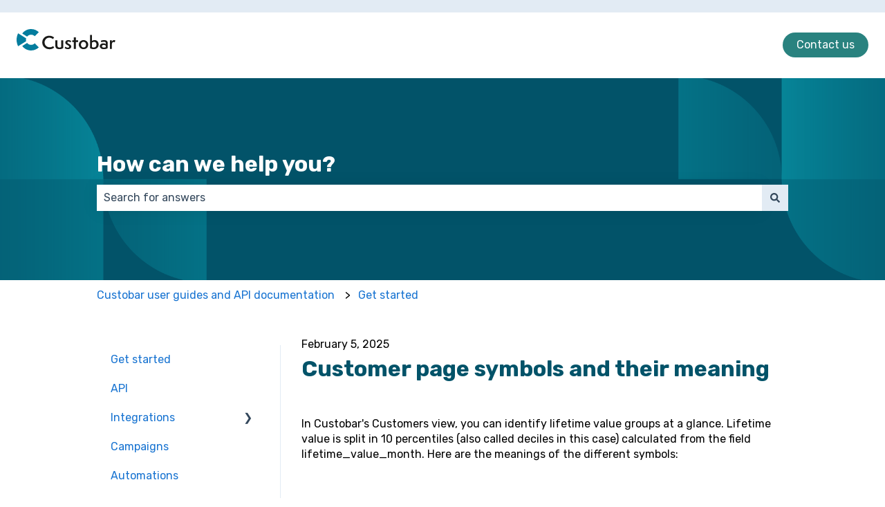

--- FILE ---
content_type: image/svg+xml
request_url: https://www.custobar.com/hubfs/custobar-logo-colour-2.svg
body_size: 1383
content:
<svg width="143" height="41" viewBox="0 0 143 41" fill="none" xmlns="http://www.w3.org/2000/svg">
<path d="M54.3583 26.6929C52.6181 28.3138 50.3577 29.1771 47.6487 29.1771C41.4953 29.1771 37.1 24.7371 37.1 19.3809C37.1 14.0248 41.2621 9.65524 47.2899 9.65524C51.1829 9.65524 53.5869 11.5581 54.2148 12.2981L52.5105 14.5005C51.1829 13.2143 49.2454 12.5271 47.2899 12.5271C43.0202 12.5271 40.5086 15.7514 40.5086 19.3105C40.5086 23.2043 43.5046 26.3405 47.7922 26.3405C50.1783 26.3405 52.1158 25.3714 52.8693 24.6314L54.3583 26.6929Z" fill="#1A1A18"/>
<path d="M64.4406 16.2976H67.4007V27.3976C65.9476 28.631 64.1177 29.1243 61.7675 29.1243C58.4307 29.1243 56.0626 27.521 56.0626 24.2967V16.2976H59.0227V23.5743C59.0227 26.041 60.4579 26.7105 62.0546 26.7105C63.2566 26.7105 64.0459 26.3229 64.4227 26.041C64.4406 26.041 64.4406 16.2976 64.4406 16.2976Z" fill="#1A1A18"/>
<path d="M70.594 25.4243C71.3475 26.1467 72.8007 26.9219 74.1103 26.9219C75.2584 26.9219 75.994 26.3052 75.994 25.4948C75.994 23.2043 70.3967 22.9224 70.3967 19.469C70.3967 17.6014 72.0472 15.8924 74.8099 15.8924C76.873 15.8924 78.3979 16.8262 78.9541 17.3019L77.8418 19.3281C77.6445 19.099 76.4784 18.1124 75.1508 18.1124C74.2 18.1124 73.5003 18.6233 73.5003 19.3633C73.5003 21.4424 79.0079 21.5305 79.0079 25.3362C79.0079 27.5562 77.1421 29.1067 74.2538 29.1067C72.101 29.1067 70.4326 28.2433 69.4817 27.4857L70.594 25.4243Z" fill="#1A1A18"/>
<path d="M82.8471 28.7543V18.6938H80.461V16.3329H82.8471V12.069H85.8072V16.3329H88.9287V18.6938H85.8072V28.7543H82.8471Z" fill="#1A1A18"/>
<path d="M96.8044 29.1243C92.9652 29.1243 89.9693 26.2171 89.9693 22.57C89.9693 18.9229 92.9653 15.9629 96.8762 15.9629C100.787 15.9629 103.658 18.9405 103.658 22.57C103.658 26.1995 100.644 29.1243 96.8044 29.1243ZM100.518 22.57C100.518 20.0857 98.8675 18.3943 96.8582 18.3943C94.6696 18.3943 93.037 20.0681 93.037 22.6405C93.037 25.0543 94.849 26.7105 96.7865 26.7105C99.0469 26.7105 100.518 25.1071 100.518 22.57Z" fill="#1A1A18"/>
<path d="M106.151 8.52762H109.111V17.0552C109.937 16.509 111.3 15.9452 112.897 15.9452C116.718 15.9452 118.691 19.099 118.691 22.429C118.691 26.7986 115.301 29.1067 111.551 29.1067C109.919 29.1067 107.784 28.6662 106.133 27.5562L106.151 8.52762ZM109.111 26.129C109.632 26.4814 110.564 26.7281 111.515 26.7281C114.081 26.7281 115.552 25.0014 115.552 22.5348C115.552 20.3676 114.404 18.4119 112.233 18.4119C110.995 18.4119 109.667 19.0462 109.093 19.6276V26.129H109.111Z" fill="#1A1A18"/>
<path d="M131.823 27.4505C130.837 28.3314 128.63 29.1243 126.226 29.1243C122.082 29.1243 120.324 26.7986 120.324 24.7019C120.324 22.6052 122.19 20.6319 125.293 20.6319C126.567 20.6319 128.128 20.9491 128.989 21.7419V20.2795C128.989 19.0991 128.343 18.3591 126.208 18.3591C124.576 18.3591 123.338 18.7995 122.674 19.0814L121.777 16.9671C122.889 16.4562 124.432 15.9629 126.549 15.9629C130.747 15.9629 131.841 17.9186 131.841 20.9138V27.4505H131.823ZM128.989 23.9795C128.433 23.4686 127.213 22.9224 125.975 22.9224C124.289 22.9224 123.409 23.8914 123.409 24.8429C123.409 25.7943 124.289 26.8162 126.244 26.8162C127.302 26.8162 128.379 26.5167 128.989 26.1467V23.9795Z" fill="#1A1A18"/>
<path d="M134.891 28.7543V16.2976H137.851V18.2181C138.12 17.619 139.125 15.9452 140.614 15.9452C141.726 15.9452 142.39 16.2976 142.874 16.5619L141.798 19.2752C141.439 19.0286 140.901 18.6762 140.112 18.6762C138.676 18.6762 137.851 20.2619 137.851 21.8124V28.7367H134.891V28.7543Z" fill="#1A1A18"/>
<path d="M20.9898 0C15.6975 0 11.0152 2.55476 8.16272 6.48381L15.1952 10.9062C16.5587 9.23238 18.6397 8.17524 20.9898 8.17524C23.035 8.17524 24.7214 8.91524 26.3718 10.3776L32.1127 4.45762C28.9193 1.5681 25.3313 0 20.9898 0Z" fill="#047D9E"/>
<path d="M20.9898 22.8167C18.6218 22.8167 16.5407 21.7595 15.1773 20.0857L8.16272 24.4905C11.0152 28.4195 15.6796 30.9919 20.9719 30.9919C25.3134 30.9919 29.3858 29.1771 32.0947 26.5343L26.3898 20.6143C24.7931 22.0767 23.035 22.8167 20.9898 22.8167Z" fill="#047D9E"/>
<path d="M13.8676 13.461L7.06837 9.17952L6.70957 8.95047L2.18868 6.11381C0.789362 8.95047 0 12.1395 0 15.4871C0 18.8348 0.789362 22.0238 2.18868 24.8605L6.70957 22.0238L7.06837 21.8124L13.8497 17.5486C13.6703 16.9143 13.5627 16.2448 13.5627 15.54C13.5627 14.8352 13.6703 14.1129 13.8676 13.461Z" fill="#047D9E"/>
</svg>
